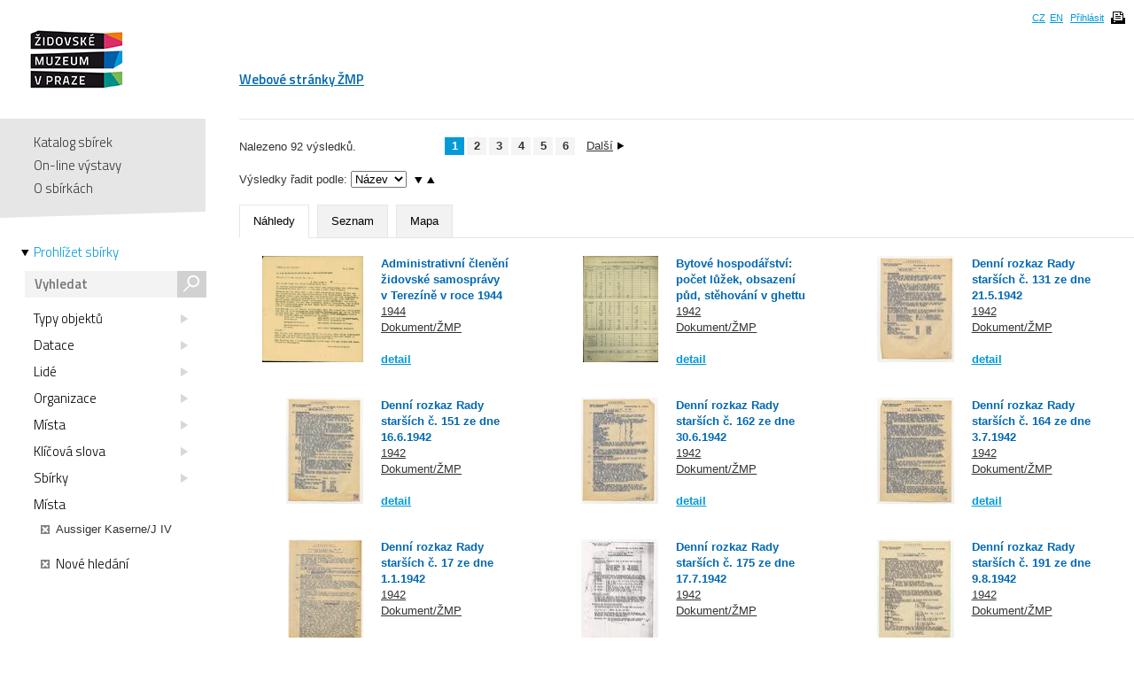

--- FILE ---
content_type: text/html; charset=UTF-8
request_url: https://collections.jewishmuseum.cz/index.php/Browse/clearAndAddCriteria/facet/place_facet/id/28504
body_size: 5435
content:
<!DOCTYPE html>
<!--[if lt IE 7 ]> <html lang="cs" dir="ltr" class="ie6 ie lang-cs"> <![endif]-->
<!--[if IE 7 ]> <html lang="cs" dir="ltr" class="ie7 ie lang-cs"> <![endif]-->
<!--[if IE 8 ]> <html lang="cs" dir="ltr" class="ie8 ie lang-cs"> <![endif]-->
<!--[if IE 9 ]> <html lang="cs" dir="ltr" class="ie9 lang-cs"> <![endif]-->
<!--[if (gt IE 9)|!(IE)]><!--> <html lang="cs" class="non-ie lang-cs" dir="ltr"> <!--<![endif]-->
<head>
	<title>Jewish Museum Collections</title>
	<meta http-equiv="Content-type" content="text/html; charset=utf-8" />
	<link rel="alternate" type="application/rss+xml" title="Katalog sbírek, RSS" href="/index.php/Feed/recentlyAdded" />
	
    <link href="/themes/jewishmuseum/css/global.css" rel="stylesheet" media="all" type="text/css" />
    <link href="/themes/jewishmuseum/css/bookviewer.css" rel="stylesheet" media="all" type="text/css" />
    <link rel="stylesheet" href="/js/jquery/jquery-tileviewer/jquery.tileviewer.css" type="text/css" media="screen" />
<!--    <script type="text/javascript" src="/js/jquery/jquery.tools.min.js"  /> -->
    <link rel="stylesheet" href="/js/DV/viewer.css" type="text/css" media="screen" />

    <link href="/js/DV/viewer-datauri.css" media="screen" rel="stylesheet" type="text/css" />
    <link href="/js/DV/plain-datauri.css" media="screen" rel="stylesheet" type="text/css" />
    <link href="/js/DV/plain.css" media="screen" rel="stylesheet" type="text/css" />


    <link href="/themes/jewishmuseum/css/print.css" rel="stylesheet" media="print" type="text/css" />
	<link href="/themes/jewishmuseum/css/sets.css" rel="stylesheet" type="text/css" />
	<link rel="stylesheet" href="/js/videojs/video-js.css" type="text/css" media="screen" />
	<link rel="stylesheet" href="/js/jquery/jquery-jplayer/jplayer.blue.monday.css" type="text/css" media="screen" />
    <link href='https://fonts.googleapis.com/css?family=Titillium+Web:400,600,700,300&subset=latin,latin-ext' rel='stylesheet' type='text/css'>
    <!--[if IE]>
    <link rel="stylesheet" type="text/css" href="/themes/jewishmuseum/css/iestyles.css" />
	<![endif]-->
	<script type="text/javascript">
		window.baseUrl = '';
	</script>
<script src='/js/jquery/jquery.js' type='text/javascript'></script>
<script src='/js/jquery/jquery-migrate-1.1.1.js' type='text/javascript'></script>
<script src='/js/jquery/jquery.tooltip.js' type='text/javascript'></script>
<script src='/js/jquery/superfish.js' type='text/javascript'></script>
<script src='/js/jquery/jquery.corner.js' type='text/javascript'></script>
<script src='/js/jquery/hoverIntent.js' type='text/javascript'></script>
<script src='/js/jquery/jquery.dimensions.js' type='text/javascript'></script>
<script src='/js/jquery/jquery.bgiframe.js' type='text/javascript'></script>
<script src='/js/jquery/jquery.json.js' type='text/javascript'></script>
<script src='/js/jquery/jquery.cookie.js' type='text/javascript'></script>
<script src='/js/jquery/jquery.cookiejar.pack.js' type='text/javascript'></script>
<script src='/js/ca/ca.utils.js' type='text/javascript'></script>
<script src='/js/jquery/jquery.jgrowl.min.js' type='text/javascript'></script>
<script src='/js/jquery/jquery.searchlight.js' type='text/javascript'></script>
<script src='/js/videojs/video.js' type='text/javascript'></script>
<link rel='stylesheet' href='/js/videojs/video-js.css' type='text/css' media='screen'/>
<script src='/js/jquery/jquery-ui/jquery-ui-1.9.2.custom.min.js' type='text/javascript'></script>
<link rel='stylesheet' href='/js/jquery/jquery-ui/smoothness/jquery-ui-1.9.2.custom.css' type='text/css' media='screen'/>
<script src='/js/ca/ca.bookreader.js' type='text/javascript'></script>
<script src='/js/DV/viewer.js' type='text/javascript'></script>
<script src='/js/DV/templates.js' type='text/javascript'></script>
<script src='/js/jquery/jquery.mousewheel.js' type='text/javascript'></script>
<script src='/js/jquery/jquery-tileviewer/jquery.tileviewer.js' type='text/javascript'></script>
<script src='/js/jquery/jquery.hotkeys.js' type='text/javascript'></script>
<script src='/js/jquery/jquery.jscrollpane.min.js' type='text/javascript'></script>
<script src='/js/mediaelement/mediaelement-and-player.min.js' type='text/javascript'></script>
<link rel='stylesheet' href='/js/mediaelement/mediaelementplayer.min.css' type='text/css' media='screen'/>
<script src='/js/jquery/jgestures/jgestures.js' type='text/javascript'></script>
<script src='/js/swf/swfobject.js' type='text/javascript'></script>
<script src='/js/jewishmuseum/css3-mediaqueries.js' type='text/javascript'></script>
<script src='/js/jewishmuseum/jquery.lazyload.min.js' type='text/javascript'></script>
<script src='/js/jewishmuseum/jquery.imagesloaded.min.js' type='text/javascript'></script>
<script src='/js/jewishmuseum/cstypo.js' type='text/javascript'></script>
<script src='/js/jewishmuseum/application.js' type='text/javascript'></script>
<script src='https://maps.googleapis.com/maps/api/js?key=AIzaSyBHXtpBh6qPJUb01y5fTjZ_OK4IBdyKBTg' type='text/javascript'></script>
<script src='/js/ca/ca.googlemaps.js' type='text/javascript'></script>
<script src='/js/jquery/jquery.timers-1.2.js' type='text/javascript'></script>
<script src='/js/google/pickonmap.js' type='text/javascript'></script>
<script src='/js/google/markerclusterer.js' type='text/javascript'></script>
<script src='/js/google/geolocationmarker.js' type='text/javascript'></script>
<script src='/js/ca/ca.browsepanel.js' type='text/javascript'></script>
<script src='/js/jquery/jquery.tools.min.js' type='text/javascript'></script>
<script src='/js/jewishmuseum/application.browse.js' type='text/javascript'></script>


<!-- Google tag (gtag.js) -->
<script async src="https://www.googletagmanager.com/gtag/js?id=G-JFH5H2548Q"></script>
<script>
  window.dataLayer = window.dataLayer || [];
  function gtag(){dataLayer.push(arguments);}
  gtag('js', new Date());

  gtag('config', 'G-JFH5H2548Q');
</script>



</head>
<body class="Browse clearAndAddCriteria">
<div id="page-wrap">
	<div id="header">
		<div class="inner">
			<div class="cs" id="logo">
				<a href='/index.php' class='cs_CZ'><img src="/themes/jewishmuseum/graphics/logo-ZMP.png" alt="Katalog sbírek" /></a>			</div>
			<div class="cm">
				<ul id="main-menu">
									<li><a href="https://www.jewishmuseum.cz/aindex.php">Webové stránky ŽMP</a></li>
					<!-- <li class="current"><a href="#">Sbírky</a></li> -->
									</ul>
			</div>
						<div id="header-box">
				<ul>
				<li><a href="/index.php/Splash/Index/lang/cs_CZ" title="čeština">CZ</a></li><li><a href="/index.php/Splash/Index/lang/en_US" title="English">EN</a></li>											<li><a href='/index.php/LoginReg/form'>Přihlásit</a></li>
											<li class="print">
						<span class="print-page ico-print" data-notification="Dokument se připravuje pro tisk, načítají se obrázky. Může to chvíli trvat..."></span>
					</li>
				</ul>
			</div>
		</div>
	</div>
	<div id="main">		<div class="sidebar">
			<div id="navigation">
				<ul class="menu">
					
					<li><a href='/index.php'>Katalog sbírek</a></li>
					<li><a href='/index.php/simpleGallery/Show/Index'>On-line výstavy</a></li>
					<!-- <li><a href='/index.php/Hierarchy/Show/Index'>Hierarchie sbírek</a></li> -->
					<li><a href='/index.php/Splash/About'>O sbírkách</a></li>
				</ul>
				<div class="browse">
					<a href='/index.php/Browse/clearCriteria' class='browse-link current'>Prohlížet sbírky<span class="arrow"></span></a>					<div id="search">
												<form name="header_search" action="/index.php/Search/Index" method="get">
							<input type="text" name="search" value="" placeholder="Vyhledat" id="quickSearch" />
							<div class="submit"><input type="submit" value="s" /></div>
						</form>
					</div>
									</div>
			</div>
			<span class="fullscreen-arrow ico-right"></span>
		</div>
		<div class="content">	<div id="browse"><div id="resultBox"> 
<div id="browseControls" data-facets-url="/index.php/Search/Facets" data-controller="Browse">
	<div id="refineBrowse">
	<ul><li><a href='#type_facet' data-facet='type_facet' data-modify='true' class='facetLink'>Typy objektů<span class="ico-triangle"></span></a></li><li><a href='#periodization_facet' data-facet='periodization_facet' data-modify='true' class='facetLink'>Datace<span class="ico-triangle"></span></a></li><li><a href='#people_facet' data-facet='people_facet' data-modify='true' class='facetLink'>Lidé<span class="ico-triangle"></span></a></li><li><a href='#organization_facet' data-facet='organization_facet' data-modify='true' class='facetLink'>Organizace<span class="ico-triangle"></span></a></li><li><a href='#place_facet' data-facet='place_facet' data-modify='false' class='facetLink'>Místa<span class="ico-triangle"></span></a></li><li><a href='#term_facet' data-facet='term_facet' data-modify='true' class='facetLink'>Klíčová slova<span class="ico-triangle"></span></a></li><li><a href='#collection_facet' data-facet='collection_facet' data-modify='true' class='facetLink'>Sbírky<span class="ico-triangle"></span></a></li><li><span class='facetLink'>Místa</span><span class="item"><a href='/index.php/Browse/removeCriteria/facet/place_facet/id/28504' class='ico-close'></a>Aussiger Kaserne/J IV</span></li></ul>	</div><!-- end refineBrowse -->
<div class="start-over"><a href='/index.php/Browse/clearCriteria' class='startOver'><span class="ico-close"></span>Nové hledání</a></div></div><!-- end browseControls -->

	<div class='searchNavBg'><div class='searchNav'>
<div class="result-count">Nalezeno 92 výsledků.</div><div class='nav'><ul class="pagination">
<li><span class="page current">1</span></li>
<li><a href="#page-2" class="page pagination-link" data-url="/index.php/Browse/Index/page/2">2</a></li>
<li><a href="#page-3" class="page pagination-link" data-url="/index.php/Browse/Index/page/3">3</a></li>
<li><a href="#page-4" class="page pagination-link" data-url="/index.php/Browse/Index/page/4">4</a></li>
<li><a href="#page-5" class="page pagination-link" data-url="/index.php/Browse/Index/page/5">5</a></li>
<li><a href="#page-6" class="page pagination-link" data-url="/index.php/Browse/Index/page/6">6</a></li>
<li class="with-text next"><a href="#page-2" class="page text pagination-link" data-url="/index.php/Browse/Index/page/2">Další<span class="arrow-right"></span></a></li>
</ul>	</div><!-- end searchNav --></div><!-- end searchNavBg -->
<div id="searchOptionsBox">
		<div class="bg">
<div class="spacer"></div><form action='/index.php//Browse/Index' method='post' id='caSearchOptionsForm' target='_top' enctype='multipart/form-data'>
<input type='hidden' name='_formName' value='caSearchOptionsForm'/>
<input name='form_timestamp' value='1768393224' type='hidden'/>
Výsledky řadit podle: <select name='sort'><option value='ca_object_labels.name'>Název</option><option value='ca_objects.type_id'>Typ</option><option value='ca_objects.idno_sort'>Idno</option><option value='ca_objects.periodization'>Datace</option></select>
<select name='direction' id='direction-select'>
<option value='asc' selected="1">↑</option>
<option value='desc'>↓</option>
</select>
<a href="#desc" class="arrow-down order"></a><a href="#asc" class="arrow-up order active"></a><div class="spacer"></div><ul class="tabs" id="display-options"><li class="active"><a href="#Náhledy">Náhledy</a><input name="view" value="thumbnail" type="radio" /></li><li class=""><a href="#Seznam">Seznam</a><input name="view" value="full" type="radio" /></li><li class=""><a href="#Mapa">Mapa</a><input name="view" value="map" type="radio" /></li></ul></form>		</div><!-- end bg -->
</div><!-- end searchOptionsBox --><div class='sectionBox'><div class="grid search random-1400908224"><ul><li class="item" style="display: inline-block; vertical-align: top; float: none"><div class="img"><img src='https://collections.jewishmuseum.cz/media/zmarch/images/2/1/6/7/16177_ca_object_representations_media_216789_thumbnail.jpg' width='114' height='120' /></div><div class="text"><h2><a href='/index.php/Detail/Object/Show/object_id/138163' class='fullscreen-target'>Administrativní členění židovské samosprávy v Terezíně v roce 1944</a></h2><div class="date"><a href='/index.php/Browse/clearAndAddCriteria/facet/periodization_facet/id/1944'>1944</a></div><div class="type"><a href='/index.php/Browse/clearAndAddCriteria/facet/type_facet/id/52'>Dokument/ŽMP</a></div><div class="more"><a href='/index.php/Detail/Object/Show/object_id/138163' class='fullscreen-target'>detail</a></div></div></li><li class="item" style="display: inline-block; vertical-align: top; float: none"><div class="img"><img src='https://collections.jewishmuseum.cz/media/zmarch/images/1/5/3/0/43454_ca_object_representations_media_153028_thumbnail.jpg' width='85' height='120' /></div><div class="text"><h2><a href='/index.php/Detail/Object/Show/object_id/134095' class='fullscreen-target'>Bytové hospodářství: počet lůžek, obsazení půd, stěhování v ghettu</a></h2><div class="date"><a href='/index.php/Browse/clearAndAddCriteria/facet/periodization_facet/id/1942'>1942</a></div><div class="type"><a href='/index.php/Browse/clearAndAddCriteria/facet/type_facet/id/52'>Dokument/ŽMP</a></div><div class="more"><a href='/index.php/Detail/Object/Show/object_id/134095' class='fullscreen-target'>detail</a></div></div></li><li class="item" style="display: inline-block; vertical-align: top; float: none"><div class="img"><img src='https://collections.jewishmuseum.cz/media/zmarch/images/1/6/5/6/34276_ca_object_representations_media_165695_thumbnail.jpg' width='87' height='120' /></div><div class="text"><h2><a href='/index.php/Detail/Object/Show/object_id/135671' class='fullscreen-target'>Denní rozkaz Rady starších č. 131 ze dne 21.5.1942</a></h2><div class="date"><a href='/index.php/Browse/clearAndAddCriteria/facet/periodization_facet/id/1942'>1942</a></div><div class="type"><a href='/index.php/Browse/clearAndAddCriteria/facet/type_facet/id/52'>Dokument/ŽMP</a></div><div class="more"><a href='/index.php/Detail/Object/Show/object_id/135671' class='fullscreen-target'>detail</a></div></div></li><li class="item" style="display: inline-block; vertical-align: top; float: none"><div class="img"><img src='https://collections.jewishmuseum.cz/media/zmarch/images/1/6/5/7/87732_ca_object_representations_media_165715_thumbnail.jpg' width='87' height='120' /></div><div class="text"><h2><a href='/index.php/Detail/Object/Show/object_id/135691' class='fullscreen-target'>Denní rozkaz Rady starších č. 151 ze dne 16.6.1942</a></h2><div class="date"><a href='/index.php/Browse/clearAndAddCriteria/facet/periodization_facet/id/1942'>1942</a></div><div class="type"><a href='/index.php/Browse/clearAndAddCriteria/facet/type_facet/id/52'>Dokument/ŽMP</a></div><div class="more"><a href='/index.php/Detail/Object/Show/object_id/135691' class='fullscreen-target'>detail</a></div></div></li><li class="item" style="display: inline-block; vertical-align: top; float: none"><div class="img"><img src='https://collections.jewishmuseum.cz/media/zmarch/images/1/6/5/7/86220_ca_object_representations_media_165731_thumbnail.jpg' width='87' height='120' /></div><div class="text"><h2><a href='/index.php/Detail/Object/Show/object_id/135703' class='fullscreen-target'>Denní rozkaz Rady starších č. 162 ze dne 30.6.1942</a></h2><div class="date"><a href='/index.php/Browse/clearAndAddCriteria/facet/periodization_facet/id/1942'>1942</a></div><div class="type"><a href='/index.php/Browse/clearAndAddCriteria/facet/type_facet/id/52'>Dokument/ŽMP</a></div><div class="more"><a href='/index.php/Detail/Object/Show/object_id/135703' class='fullscreen-target'>detail</a></div></div></li><li class="item" style="display: inline-block; vertical-align: top; float: none"><div class="img"><img src='https://collections.jewishmuseum.cz/media/zmarch/images/1/6/5/7/18348_ca_object_representations_media_165733_thumbnail.jpg' width='87' height='120' /></div><div class="text"><h2><a href='/index.php/Detail/Object/Show/object_id/135704' class='fullscreen-target'>Denní rozkaz Rady starších č. 164 ze dne 3.7.1942</a></h2><div class="date"><a href='/index.php/Browse/clearAndAddCriteria/facet/periodization_facet/id/1942'>1942</a></div><div class="type"><a href='/index.php/Browse/clearAndAddCriteria/facet/type_facet/id/52'>Dokument/ŽMP</a></div><div class="more"><a href='/index.php/Detail/Object/Show/object_id/135704' class='fullscreen-target'>detail</a></div></div></li><li class="item" style="display: inline-block; vertical-align: top; float: none"><div class="img"><img src='https://collections.jewishmuseum.cz/media/zmarch/images/1/6/5/4/43133_ca_object_representations_media_165481_thumbnail.jpg' width='85' height='120' /></div><div class="text"><h2><a href='/index.php/Detail/Object/Show/object_id/135542' class='fullscreen-target'>Denní rozkaz Rady starších č. 17 ze dne 1.1.1942</a></h2><div class="date"><a href='/index.php/Browse/clearAndAddCriteria/facet/periodization_facet/id/1942'>1942</a></div><div class="type"><a href='/index.php/Browse/clearAndAddCriteria/facet/type_facet/id/52'>Dokument/ŽMP</a></div><div class="more"><a href='/index.php/Detail/Object/Show/object_id/135542' class='fullscreen-target'>detail</a></div></div></li><li class="item" style="display: inline-block; vertical-align: top; float: none"><div class="img"><img src='https://collections.jewishmuseum.cz/media/zmarch/images/1/6/5/7/44373_ca_object_representations_media_165751_thumbnail.jpg' width='87' height='120' /></div><div class="text"><h2><a href='/index.php/Detail/Object/Show/object_id/135712' class='fullscreen-target'>Denní rozkaz Rady starších č. 175 ze dne 17.7.1942</a></h2><div class="date"><a href='/index.php/Browse/clearAndAddCriteria/facet/periodization_facet/id/1942'>1942</a></div><div class="type"><a href='/index.php/Browse/clearAndAddCriteria/facet/type_facet/id/52'>Dokument/ŽMP</a></div><div class="more"><a href='/index.php/Detail/Object/Show/object_id/135712' class='fullscreen-target'>detail</a></div></div></li><li class="item" style="display: inline-block; vertical-align: top; float: none"><div class="img"><img src='https://collections.jewishmuseum.cz/media/zmarch/images/1/6/5/7/53542_ca_object_representations_media_165760_thumbnail.jpg' width='87' height='120' /></div><div class="text"><h2><a href='/index.php/Detail/Object/Show/object_id/135717' class='fullscreen-target'>Denní rozkaz Rady starších č. 191 ze dne 9.8.1942</a></h2><div class="date"><a href='/index.php/Browse/clearAndAddCriteria/facet/periodization_facet/id/1942'>1942</a></div><div class="type"><a href='/index.php/Browse/clearAndAddCriteria/facet/type_facet/id/52'>Dokument/ŽMP</a></div><div class="more"><a href='/index.php/Detail/Object/Show/object_id/135717' class='fullscreen-target'>detail</a></div></div></li><li class="item" style="display: inline-block; vertical-align: top; float: none"><div class="img"><img src='https://collections.jewishmuseum.cz/media/zmarch/images/1/6/5/7/45980_ca_object_representations_media_165761_thumbnail.jpg' width='87' height='120' /></div><div class="text"><h2><a href='/index.php/Detail/Object/Show/object_id/135718' class='fullscreen-target'>Denní rozkaz Rady starších č. 194 ze dne 13.8.1942</a></h2><div class="date"><a href='/index.php/Browse/clearAndAddCriteria/facet/periodization_facet/id/1942'>1942</a></div><div class="type"><a href='/index.php/Browse/clearAndAddCriteria/facet/type_facet/id/52'>Dokument/ŽMP</a></div><div class="more"><a href='/index.php/Detail/Object/Show/object_id/135718' class='fullscreen-target'>detail</a></div></div></li><li class="item" style="display: inline-block; vertical-align: top; float: none"><div class="img"><img src='https://collections.jewishmuseum.cz/media/zmarch/images/1/6/5/4/52329_ca_object_representations_media_165485_thumbnail.jpg' width='85' height='120' /></div><div class="text"><h2><a href='/index.php/Detail/Object/Show/object_id/135545' class='fullscreen-target'>Denní rozkaz Rady starších č. 23 ze dne 10.1.1942</a></h2><div class="date"><a href='/index.php/Browse/clearAndAddCriteria/facet/periodization_facet/id/1942'>1942</a></div><div class="type"><a href='/index.php/Browse/clearAndAddCriteria/facet/type_facet/id/52'>Dokument/ŽMP</a></div><div class="more"><a href='/index.php/Detail/Object/Show/object_id/135545' class='fullscreen-target'>detail</a></div></div></li><li class="item" style="display: inline-block; vertical-align: top; float: none"><div class="img"><img src='https://collections.jewishmuseum.cz/media/zmarch/images/1/6/5/8/67555_ca_object_representations_media_165808_thumbnail.jpg' width='87' height='120' /></div><div class="text"><h2><a href='/index.php/Detail/Object/Show/object_id/135756' class='fullscreen-target'>Denní rozkaz Rady starších č. 295 ze dne 5.3.1943</a></h2><div class="date"><a href='/index.php/Browse/clearAndAddCriteria/facet/periodization_facet/id/1943'>1943</a></div><div class="type"><a href='/index.php/Browse/clearAndAddCriteria/facet/type_facet/id/52'>Dokument/ŽMP</a></div><div class="more"><a href='/index.php/Detail/Object/Show/object_id/135756' class='fullscreen-target'>detail</a></div></div></li><li class="item" style="display: inline-block; vertical-align: top; float: none"><div class="img"><img src='https://collections.jewishmuseum.cz/media/zmarch/images/1/6/5/8/77518_ca_object_representations_media_165818_thumbnail.jpg' width='87' height='120' /></div><div class="text"><h2><a href='/index.php/Detail/Object/Show/object_id/135763' class='fullscreen-target'>Denní rozkaz Rady starších č. 304 ze dne 26.3.1943</a></h2><div class="date"><a href='/index.php/Browse/clearAndAddCriteria/facet/periodization_facet/id/1943'>1943</a></div><div class="type"><a href='/index.php/Browse/clearAndAddCriteria/facet/type_facet/id/52'>Dokument/ŽMP</a></div><div class="more"><a href='/index.php/Detail/Object/Show/object_id/135763' class='fullscreen-target'>detail</a></div></div></li><li class="item" style="display: inline-block; vertical-align: top; float: none"><div class="img"><img src='https://collections.jewishmuseum.cz/media/zmarch/images/1/6/5/8/50535_ca_object_representations_media_165858_thumbnail.jpg' width='87' height='120' /></div><div class="text"><h2><a href='/index.php/Detail/Object/Show/object_id/135786' class='fullscreen-target'>Denní rozkaz Rady starších č. 327 ze dne 31.5.1943</a></h2><div class="date"><a href='/index.php/Browse/clearAndAddCriteria/facet/periodization_facet/id/1943'>1943</a></div><div class="type"><a href='/index.php/Browse/clearAndAddCriteria/facet/type_facet/id/52'>Dokument/ŽMP</a></div><div class="more"><a href='/index.php/Detail/Object/Show/object_id/135786' class='fullscreen-target'>detail</a></div></div></li><li class="item" style="display: inline-block; vertical-align: top; float: none"><div class="img"><img src='https://collections.jewishmuseum.cz/media/zmarch/images/1/6/5/9/95128_ca_object_representations_media_165908_thumbnail.jpg' width='85' height='120' /></div><div class="text"><h2><a href='/index.php/Detail/Object/Show/object_id/135811' class='fullscreen-target'>Denní rozkaz Rady starších č. 352 ze dne 20.8.1943 </a></h2><div class="date"><a href='/index.php/Browse/clearAndAddCriteria/facet/periodization_facet/id/1943'>1943</a></div><div class="type"><a href='/index.php/Browse/clearAndAddCriteria/facet/type_facet/id/52'>Dokument/ŽMP</a></div><div class="more"><a href='/index.php/Detail/Object/Show/object_id/135811' class='fullscreen-target'>detail</a></div></div></li><li class="item" style="display: inline-block; vertical-align: top; float: none"><div class="img"><img src='https://collections.jewishmuseum.cz/media/zmarch/images/1/6/5/5/85315_ca_object_representations_media_165506_thumbnail.jpg' width='87' height='120' /></div><div class="text"><h2><a href='/index.php/Detail/Object/Show/object_id/135579' class='fullscreen-target'>Denní rozkaz Rady starších č. 36 ze dne 27.1.1942</a></h2><div class="date"><a href='/index.php/Browse/clearAndAddCriteria/facet/periodization_facet/id/1942'>1942</a></div><div class="type"><a href='/index.php/Browse/clearAndAddCriteria/facet/type_facet/id/52'>Dokument/ŽMP</a></div><div class="more"><a href='/index.php/Detail/Object/Show/object_id/135579' class='fullscreen-target'>detail</a></div></div></li><li class="item" style="display: inline-block; vertical-align: top; float: none"><div class="img"><img src='https://collections.jewishmuseum.cz/media/zmarch/images/1/6/5/9/32628_ca_object_representations_media_165952_thumbnail.jpg' width='85' height='120' /></div><div class="text"><h2><a href='/index.php/Detail/Object/Show/object_id/135835' class='fullscreen-target'>Denní rozkaz Rady starších č. 383 ze dne 24.11.1943 </a></h2><div class="date"><a href='/index.php/Browse/clearAndAddCriteria/facet/periodization_facet/id/1943'>1943</a></div><div class="type"><a href='/index.php/Browse/clearAndAddCriteria/facet/type_facet/id/52'>Dokument/ŽMP</a></div><div class="more"><a href='/index.php/Detail/Object/Show/object_id/135835' class='fullscreen-target'>detail</a></div></div></li><li class="item" style="display: inline-block; vertical-align: top; float: none"><div class="img"><img src='https://collections.jewishmuseum.cz/media/zmarch/images/1/6/5/5/66416_ca_object_representations_media_165512_thumbnail.jpg' width='87' height='120' /></div><div class="text"><h2><a href='/index.php/Detail/Object/Show/object_id/135583' class='fullscreen-target'>Denní rozkaz Rady starších č. 41 ze dne 2.2.1942</a></h2><div class="date"><a href='/index.php/Browse/clearAndAddCriteria/facet/periodization_facet/id/1942'>1942</a></div><div class="type"><a href='/index.php/Browse/clearAndAddCriteria/facet/type_facet/id/52'>Dokument/ŽMP</a></div><div class="more"><a href='/index.php/Detail/Object/Show/object_id/135583' class='fullscreen-target'>detail</a></div></div></li></ul></div></div>
	<div class='searchNavBg'><div class='searchNav'>
<div class="result-count">Nalezeno 92 výsledků.</div><div class='nav'><ul class="pagination">
<li><span class="page current">1</span></li>
<li><a href="#page-2" class="page pagination-link" data-url="/index.php/Browse/Index/page/2">2</a></li>
<li><a href="#page-3" class="page pagination-link" data-url="/index.php/Browse/Index/page/3">3</a></li>
<li><a href="#page-4" class="page pagination-link" data-url="/index.php/Browse/Index/page/4">4</a></li>
<li><a href="#page-5" class="page pagination-link" data-url="/index.php/Browse/Index/page/5">5</a></li>
<li><a href="#page-6" class="page pagination-link" data-url="/index.php/Browse/Index/page/6">6</a></li>
<li class="with-text next"><a href="#page-2" class="page text pagination-link" data-url="/index.php/Browse/Index/page/2">Další<span class="arrow-right"></span></a></li>
</ul>	</div><!-- end searchNav --></div><!-- end searchNavBg -->
	</div><!-- end resultbox --></div><!-- end browse -->

<div id="splashBrowsePanel" class="browseSelectPanel" style="z-index:1000;">
	<a href="#" onclick="caUIBrowsePanel.hideBrowsePanel()" class="browseSelectPanelButton">&nbsp;</a>
	<div id="splashBrowsePanelContent">
	
	</div>
</div>
<script type="text/javascript">
	var caUIBrowsePanel = caUI.initBrowsePanel({ 
		facetUrl: '/index.php/Browse/getFacet',
		addCriteriaUrl: '/index.php/Browse/addCriteria',
		singleFacetValues: {"type_facet":null,"periodization_facet":null,"people_facet":null,"organization_facet":null,"place_facet":null,"term_facet":null,"collection_facet":null,"_search":null}	});
</script>
</div><!-- end .content -->
</div><!-- end #main -->
<div id="push"></div>

</div>
<div id="footer">
    <div class="inner">
        <ul class="footer-left">
            <li><a href='/index.php/Splash/Contribute' class='ribbon-link'>Doplňte naše sbírky</a></li>
            <li class="contact">Máte-li zájem o digitální kopie materiálů z ŽMP,<br />obraťte se na: <a href="fotoarchiv/jewishmuseum.cz" class="em" data-em="fotoarchiv/jewishmuseum.cz">fotoarchiv/jewishmuseum.cz</a></li>
            <li class="copyright">
                &copy; 2026 Židovské muzeum v Praze<a class="claims-con" href="http://www.claimscon.org/" target="_blank" title="Conference on Jewish Material Claims Against Germany - Claims Conference"><img src="/themes/jewishmuseum/graphics/claims-conference.png" alt="Conference on Jewish Material Claims Against Germany - Claims Conference" /></a>            </li>
        </ul>
        <!--
	<div class="footer-newsletter">
		<label for="newsletter">Přihlašte se k odběru newsletteru:</label>
		<div class="input">
			<input type="text" id="newsletter" placeholder="e-mail" size="30" />
		</div>
	</div> -->
        <div class="footer-share">
            <a href="http://cs-cz.facebook.com/pages/Židovské-muzeum-v-Praze-The-Jewish-Museum-in-Prague/292572604355"
               target="_blank" class="ico"></a>
            <a href='/index.php/Feed/recentlyAdded' class='ico rss' target='_blank'></a>        </div>
                <!-- [0.3686s/14.50M] -->
    </div>
</div><!-- end footer -->

<div id="caMediaPanel">
    <div id="close"><a href="#" onclick="caMediaPanel.hidePanel(); return false;">&nbsp;&nbsp;&nbsp;</a></div>
    <div id="caMediaPanelContentArea" oncontextmenu="return false">

    </div>
</div>


<script type="text/javascript">
    /*
     Set up the "caMediaPanel" panel that will be triggered by links in object detail
     Note that the actual <div>'s implementing the panel are located here in views/pageFormat/pageFooter.php
     */
    var caMediaPanel;
    jQuery(document).ready(function () {
        if (caUI.initPanel) {
            caMediaPanel = caUI.initPanel({
                panelID: 'caMediaPanel', /* DOM ID of the <div> enclosing the panel */
                panelContentID: 'caMediaPanelContentArea', /* DOM ID of the content area <div> in the panel */
                exposeBackgroundColor: '#000', /* color (in hex notation) of background masking out page content; include the leading '#' in the color spec */
                exposeBackgroundOpacity: 0.85, /* opacity of background color masking out page content; 1.0 is opaque */
                panelTransitionSpeed: 200, /* time it takes the panel to fade in/out in milliseconds */
                allowMobileSafariZooming: true,
                mobileSafariViewportTagID: '_msafari_viewport'
            });
        }
    });
</script>
<div id="exposeMask"></div>
</body>
</html>


--- FILE ---
content_type: application/javascript
request_url: https://collections.jewishmuseum.cz/js/jquery/jquery.jgrowl.min.js
body_size: 1572
content:
(function($){$.jGrowl=function(m,o){if($('#jGrowl').size()==0)
$('<div id="jGrowl"></div>').addClass($.jGrowl.defaults.position).appendTo('body');$('#jGrowl').jGrowl(m,o);};$.fn.jGrowl=function(m,o){if($.isFunction(this.each)){var args=arguments;return this.each(function(){var self=this;if($(this).data('jGrowl.instance')==undefined){$(this).data('jGrowl.instance',$.extend(new $.fn.jGrowl(),{notifications:[],element:null,interval:null}));$(this).data('jGrowl.instance').startup(this);}
if($.isFunction($(this).data('jGrowl.instance')[m])){$(this).data('jGrowl.instance')[m].apply($(this).data('jGrowl.instance'),$.makeArray(args).slice(1));}else{$(this).data('jGrowl.instance').create(m,o);}});};};$.extend($.fn.jGrowl.prototype,{defaults:{pool:0,header:'',group:'',sticky:false,position:'top-right',glue:'after',theme:'default',corners:'10px',check:250,life:3000,speed:'normal',easing:'swing',closer:true,closeTemplate:'&times;',closerTemplate:'<div>[ close all ]</div>',log:function(e,m,o){},beforeOpen:function(e,m,o){},open:function(e,m,o){},beforeClose:function(e,m,o){},close:function(e,m,o){},animateOpen:{opacity:'show'},animateClose:{opacity:'hide'}},notifications:[],element:null,interval:null,create:function(message,o){var o=$.extend({},this.defaults,o);this.notifications.push({message:message,options:o});o.log.apply(this.element,[this.element,message,o]);},render:function(notification){var self=this;var message=notification.message;var o=notification.options;var notification=$('<div class="jGrowl-notification ui-state-highlight ui-corner-all'+
((o.group!=undefined&&o.group!='')?' '+o.group:'')+'">'+'<div class="close">'+o.closeTemplate+'</div>'+'<div class="header">'+o.header+'</div>'+'<div class="message">'+message+'</div></div>').data("jGrowl",o).addClass(o.theme).children('div.close').bind("click.jGrowl",function(){$(this).parent().trigger('jGrowl.close');}).parent();$(notification).bind("mouseover.jGrowl",function(){$('div.jGrowl-notification',self.element).data("jGrowl.pause",true);}).bind("mouseout.jGrowl",function(){$('div.jGrowl-notification',self.element).data("jGrowl.pause",false);}).bind('jGrowl.beforeOpen',function(){if(o.beforeOpen.apply(notification,[notification,message,o,self.element])!=false){$(this).trigger('jGrowl.open');}}).bind('jGrowl.open',function(){if(o.open.apply(notification,[notification,message,o,self.element])!=false){if(o.glue=='after'){$('div.jGrowl-notification:last',self.element).after(notification);}else{$('div.jGrowl-notification:first',self.element).before(notification);}
$(this).animate(o.animateOpen,o.speed,o.easing,function(){if($.browser.msie&&(parseInt($(this).css('opacity'),10)===1||parseInt($(this).css('opacity'),10)===0))
this.style.removeAttribute('filter');$(this).data("jGrowl").created=new Date();});}}).bind('jGrowl.beforeClose',function(){if(o.beforeClose.apply(notification,[notification,message,o,self.element])!=false)
$(this).trigger('jGrowl.close');}).bind('jGrowl.close',function(){$(this).data('jGrowl.pause',true);$(this).animate(o.animateClose,o.speed,o.easing,function(){$(this).remove();var close=o.close.apply(notification,[notification,message,o,self.element]);if($.isFunction(close))
close.apply(notification,[notification,message,o,self.element]);});}).trigger('jGrowl.beforeOpen');if($.fn.corner!=undefined)$(notification).corner(o.corners);if($('div.jGrowl-notification:parent',self.element).size()>1&&$('div.jGrowl-closer',self.element).size()==0&&this.defaults.closer!=false){$(this.defaults.closerTemplate).addClass('jGrowl-closer ui-state-highlight ui-corner-all').addClass(this.defaults.theme).appendTo(self.element).animate(this.defaults.animateOpen,this.defaults.speed,this.defaults.easing).bind("click.jGrowl",function(){$(this).siblings().children('div.close').trigger("click.jGrowl");if($.isFunction(self.defaults.closer)){self.defaults.closer.apply($(this).parent()[0],[$(this).parent()[0]]);}});};},update:function(){$(this.element).find('div.jGrowl-notification:parent').each(function(){if($(this).data("jGrowl")!=undefined&&$(this).data("jGrowl").created!=undefined&&($(this).data("jGrowl").created.getTime()+$(this).data("jGrowl").life)<(new Date()).getTime()&&$(this).data("jGrowl").sticky!=true&&($(this).data("jGrowl.pause")==undefined||$(this).data("jGrowl.pause")!=true)){$(this).trigger('jGrowl.beforeClose');}});if(this.notifications.length>0&&(this.defaults.pool==0||$(this.element).find('div.jGrowl-notification:parent').size()<this.defaults.pool))
this.render(this.notifications.shift());if($(this.element).find('div.jGrowl-notification:parent').size()<2){$(this.element).find('div.jGrowl-closer').animate(this.defaults.animateClose,this.defaults.speed,this.defaults.easing,function(){$(this).remove();});}},startup:function(e){this.element=$(e).addClass('jGrowl').append('<div class="jGrowl-notification"></div>');this.interval=setInterval(function(){$(e).data('jGrowl.instance').update();},this.defaults.check);if($.browser.msie&&parseInt($.browser.version)<7&&!window["XMLHttpRequest"]){$(this.element).addClass('ie6');}},shutdown:function(){$(this.element).removeClass('jGrowl').find('div.jGrowl-notification').remove();clearInterval(this.interval);},close:function(){$(this.element).find('div.jGrowl-notification').each(function(){$(this).trigger('jGrowl.beforeClose');});}});$.jGrowl.defaults=$.fn.jGrowl.prototype.defaults;})(jQuery);